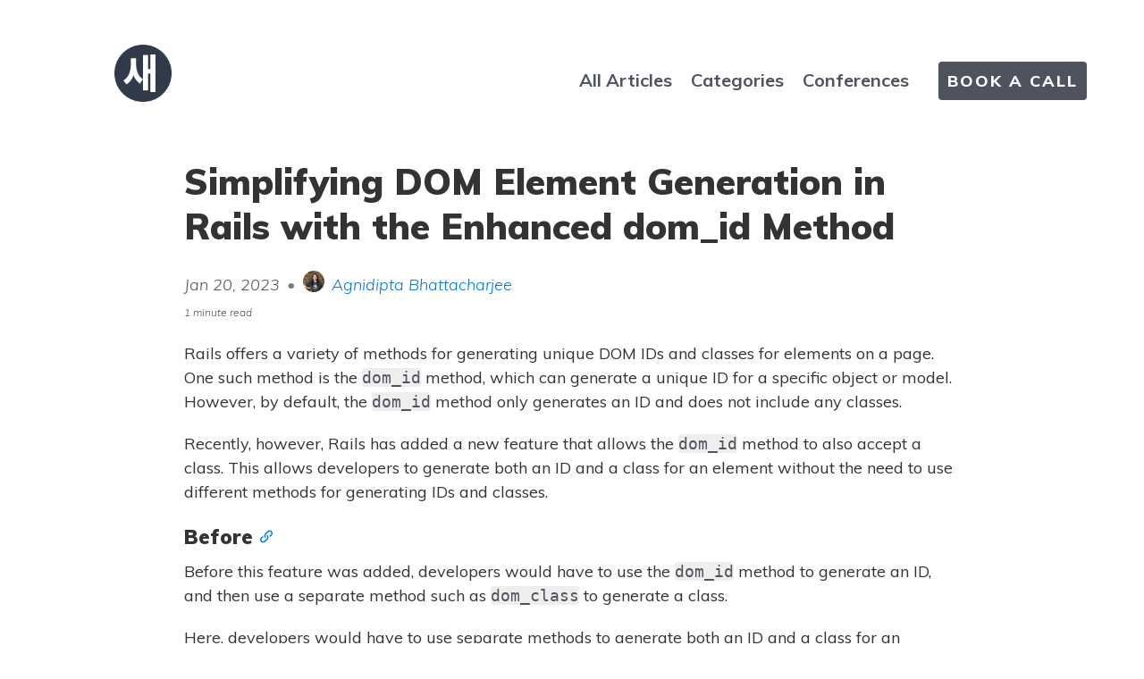

--- FILE ---
content_type: text/html; charset=utf-8
request_url: https://blog.saeloun.com/2023/01/20/dom-element-generation/
body_size: 6638
content:
<!DOCTYPE html>
<html lang="en">
<head>
    <meta charset="utf-8">
    <meta http-equiv="X-UA-Compatible" content="IE=edge">
    <title>
        
            Simplifying DOM Element Generation in Rails with the Enhanced dom_id Method |
        
        
        
        Saeloun Blog
    </title>

    <link rel="stylesheet" href="/css/fonts.css">
    <!-- Custom CSS -->
    <link rel="stylesheet" href="/css/pixyll.css?202601220819" type="text/css">
    <link rel="dns-prefetch" href="//maxcdn.bootstrapcdn.com">
    <link rel="dns-prefetch" href="//cdnjs.cloudflare.com">
    <link rel="dns-prefetch" href="//www.google-analytics.com">
    <meta name="viewport" content="width=device-width, initial-scale=1">
    <meta name="description" content="Learn how the recent enhancement to the Rails `dom_id` method allows developers to generate both an ID and a class for an element in a single line of code">
    <meta name="robots" content="all">
    <meta name="author" content="Saeloun Blog">
    
    <meta name="keywords" content="rails">
    
    <link rel="canonical" href="https://blog.saeloun.com/2023/01/20/dom-element-generation/">
    <link rel="alternate" type="application/rss+xml" title="RSS Feed for Saeloun Blog" href="/feed.xml" />

    <!-- MathJax -->
    

    <!-- Verifications -->
    
      <meta name="google-site-verification" content="Y71sdUSngz7jJA_ynvCE9468QvtYKQQqqJezedtlYjg" />
    
    

    <!-- Open Graph -->
    <!-- From: https://github.com/mmistakes/hpstr-jekyll-theme/blob/master/_includes/head.html -->
    <meta property="og:locale" content="en_US">
    <meta property="og:type" content="article">
    <meta property="og:title" content="Simplifying DOM Element Generation in Rails with the Enhanced dom_id Method">
    <meta property="og:description" content="Learn how the recent enhancement to the Rails `dom_id` method allows developers to generate both an ID and a class for an element in a single line of code">
    <meta property="og:url" content="https://blog.saeloun.com/2023/01/20/dom-element-generation/">
    <meta property="og:site_name" content="Saeloun Blog">
    
      
        
          <meta property="og:image" content="https://blog.saeloun.com/images/opengraph/42c8a67bd93d84f1ed7b42d22c18c213f824144c.png" />
          <meta property="og:image:secure_url" content="https://blog.saeloun.com/images/opengraph/42c8a67bd93d84f1ed7b42d22c18c213f824144c.png" />
        
      
    

    <!-- Twitter Card -->
    <meta name="twitter:card" content="summary_large_image" />
    
    <meta name="twitter:title" content="Simplifying DOM Element Generation in Rails with the Enhanced dom_id Method" />
    <meta name="twitter:description" content="Learn how the recent enhancement to the Rails `dom_id` method allows developers to generate both an ID and a class for an element in a single line of code" />
    <meta name="twitter:url" content="https://blog.saeloun.com/2023/01/20/dom-element-generation/" />
    
      
        
          <meta name="twitter:image" content="https://blog.saeloun.com/images/opengraph/42c8a67bd93d84f1ed7b42d22c18c213f824144c.png" />
        
      
    

    <!-- Icons -->
    <link rel="apple-touch-icon" sizes="57x57" href="/apple-icon-57x57.png">
    <link rel="apple-touch-icon" sizes="114x114" href="/apple-icon-114x114.png">
    <link rel="apple-touch-icon" sizes="72x72" href="/apple-icon-72x72.png">
    <link rel="apple-touch-icon" sizes="144x144" href="/apple-icon-144x144.png">
    <link rel="apple-touch-icon" sizes="60x60" href="/apple-icon-60x60.png">
    <link rel="apple-touch-icon" sizes="120x120" href="/apple-icon-120x120.png">
    <link rel="apple-touch-icon" sizes="76x76" href="/apple-icon-76x76.png">
    <link rel="apple-touch-icon" sizes="152x152" href="/apple-icon-152x152.png">
    <link rel="apple-touch-icon" sizes="180x180" href="/apple-icon-180x180.png">
    <link rel="icon" type="image/png" href="/favicon-96x96.png" sizes="96x96">
    <link rel="icon" type="image/png" href="/favicon-16x16.png" sizes="16x16">
    <link rel="icon" type="image/png" href="/favicon-32x32.png" sizes="32x32">
    <link rel="shortcut icon" href="/favicon.ico">
    <link
      href="https://fonts.googleapis.com/css?family=Muli:200,200i,300,300i,400,400i,500,500i,600,600i,700,700i,800,800i,900,900i&display=swap">
</head>
<script type="ab1917df3753a83630253578-text/javascript">
  const baseUrl = 'https://blog.saeloun.com'.toLowerCase();
  document.addEventListener('click', function (event) {
      let anchor = event.target.closest("A");
      if(anchor){
          const href = anchor.href;
          if(!href.startsWith(baseUrl) && !href.startsWith('http://127.0.0.1') && !href.startsWith('mailto:')){
              window.open(href,'_blank');
              event.preventDefault()
          }
      }

  }, false);
</script>



  
    
    

<script type="application/ld+json">
{
  "@context": "https://schema.org",
  "@type": "BlogPosting",
  "url": "https://blog.saeloun.com/2023/01/20/dom-element-generation/",
  "name": "Simplifying DOM Element Generation in Rails with the Enhanced dom_id Method",
  "headline": "Simplifying DOM Element Generation in Rails with the Enhanced dom_id Method",
  "keywords": "",
  "description": "<p>Rails offers a variety of methods for generating unique DOM IDs and classes for elements on a page. One such method is the <code class=\"language-plaintext highlighter-rouge\">dom_id</code> method, which can generate a unique ID for a specific object or model. However, by default, the <code class=\"language-plaintext highlighter-rouge\">dom_id</code> method only generates an ID and does not include any classes.</p>",
  "articleBody": "Rails offers a variety of methods for generating unique DOM IDs \nand classes for elements on a page. \nOne such method is the dom_id method, \nwhich can generate a unique ID for a specific object or model. \nHowever, by default, the dom_id method \nonly generates an ID \nand does not include any classes.\n\nRecently, however, \nRails has added a new feature \nthat allows the dom_id method \nto also accept a class. \nThis allows developers to generate both an ID \nand a class for an element without the need to use different methods for generating IDs \nand classes.\n\nBefore\n\nBefore this feature was added, \ndevelopers would have to use the dom_id method to generate an ID, \nand then use a separate method such as dom_class to generate a class.\n\nHere,\ndevelopers would have to use separate methods to generate both an ID \nand a class for an element. \nLet’s assume we have a User model \nand we want to generate the dom_id\nand dom_class for it.\nWe would write the following code:\n\n&lt;div id=\"&lt;%= dom_id(@user) %&gt;\" class=\"&lt;%= dom_class(@user) %&gt;\"&gt;\n  &lt;!-- user related content --&gt;\n&lt;/div&gt;\n\nAs we can see, this requires two separate lines of code, \none for the ID\nand one for the class.\n\nAfter\n\nWith the new feature, developers can now generate both an ID \nand a class in a single line of code using the dom_id method. \nFor example:\n\n&lt;div &lt;%= dom_id(@user, :class) %&gt;&gt;\n  &lt;!-- user related content --&gt;\n&lt;/div&gt;\n\nAs we can see, \nthis is a much more concise \nand efficient way of generating both an ID \nand a class.\n\nAdditionally, if we want to add a custom class, \nwe can pass it as a second parameter.\n\n&lt;div &lt;%= dom_id(@user, class: \"custom-class\") %&gt;&gt;\n  &lt;!-- user related content --&gt;\n&lt;/div&gt;\n\nNow, they can use the dom_id method to generate both an ID \nand a class at the same time, \nsaving them a few keystrokes.\n\nOverall, the ability for the dom_id method to accept \na class in Rails is a welcome addition for developers. \nWith this PR, developers can write more efficient \nand maintainable code.\n",
  "datePublished": "2023-01-20 00:00:00 +0000",
  "dateModified": "2023-01-20 00:00:00 +0000",
  "author": {
    "@type": "Person",
    "name": "agnidipta",
    "givenName": "Agnidipta",
    "familyName": "Bhattacharjee",
    "email": "hello@saeloun.com",
    "jobTitle": "Technical Writer",
    "sameAs": [
      "https://twitter.com/",
      "https://github.com/agnidipta31"
    ],
    "worksFor": "Saeloun"
  },
  "publisher": {
    "@type": "Organization",
    "name": "Saeloun",
    "description": "Ruby on Rails Consulting and Development Company based in Boston and San Francisco. We build Ruby on Rails and ReactJS Applications.",
    "url": "https://www.saeloun.com",
    "telephone": "+13155031694",
    "founder": {
        "@type": "Person",
        "id": "https://www.vipulnsward.com/",
        "name": "Vipul A M"
    },
    "foundingDate": "2019-01-03",
    "foundingLocation": "Boston",
    "brand": {
        "@type": "Brand",
        "name": "Saeloun",
        "url": "https://www.saeloun.com"
    },
    "logo": {
      "@type": "ImageObject",
      "width": 32,
      "height": 32,
      "url": "https://blog.saeloun.com/favicon.ico"
    }
  },
  "image": ["/saeloun_blog_amp.png" ],
  "mainEntityOfPage": {
    "@type": "WebPage",
    "@id": "https://blog.saeloun.com/2023/01/20/dom-element-generation/"
  }
}
</script>

  


<body class="site">
  
  <div class="site-wrap">
    <header class="site-header">
  <a href="https://www.saeloun.com"><img src="/images/og_logo.png" class="logo" alt="Saeloun Logo"></a>
  <div class="search-box" id="docsearch"></div>
  <nav class="site-nav">
    <div class="desktop-links">
  <a class="nav-link" href="/">All Articles</a>
  <a class="nav-link" href="/categories/">Categories</a>
  <a class="nav-link" target="_blank" href="https://www.saeloun.com/ruby-on-rails-community#conferences">Conferences</a>
  <a class="nav-link bookCallBtn" href="/bookCall/">BOOK A CALL</a>
</div>
<div class="mobile-links">
  <div class="flex-div">
    <a class="nav-link" href="/">All Articles</a>
    <a class="nav-link" href="/categories/">Categories</a>
  </div>
  <div class="flex-div">
    <a class="nav-link" target="_blank" href="https://www.saeloun.com/ruby-on-rails-community#conferences">Conferences</a>
    <a class="nav-link bookCallBtn" href="/bookCall/">BOOK A CALL</a>
  </div>
</div>
<div id="docsearch"></div>

  </nav>
  
</header>

    <div class="post p2 p-responsive wrap" role="main">
      <div class="measure">
        




<div class="post-header mb2">
  <h1 class="category-post-title">Simplifying DOM Element Generation in Rails with the Enhanced dom_id Method</h1>
  <span class="post-meta-subtitle">
      Jan 20, 2023
      <div class="authorDetails">
        
<span class="authorContainer">
  <span style="color: #7a7a7a"> • </span>
  
  
  <picture>
    
      <source type="image/webp" srcset="/images/authors/Agnidipta.webp" />
      <source type="image/jpeg" srcset="/images/authors/Agnidipta.jpeg" />
    

    <!-- If javascript is not on. -->
    <noscript><img alt="authorImg" width="24px" height="24px" class="blur-up lazyload authorImg " /></noscript>

    
      <img alt="authorImg" width="24px" height="24px" class="blur-up authorImg" />
    
  </picture>


  <a href='/authors/agnidipta/'>Agnidipta Bhattacharjee</a>
</span>
<div class="authorDescHover">
  
  <picture>
    
      <source type="image/webp" srcset="/images/authors/Agnidipta.webp" />
      <source type="image/jpeg" srcset="/images/authors/Agnidipta.jpeg" />
    

    <!-- If javascript is not on. -->
    <noscript><img alt="authorImg" width="80px" height="80px" class="blur-up lazyload authorImg " /></noscript>

    
      <img alt="authorImg" width="80px" height="80px" class="blur-up authorImg" />
    
  </picture>


  <span class="authorTitle">Agnidipta Bhattacharjee</span>
  <div class="authorDescriptionWrapper">
    <p class="authorDescription authorDescriptionEllipsis">I am a technical content writer with over 2 years of experience in creating clear, concise, and engaging content for a wide range of industries, including software development, IT, and engineering. In my role as a technical content writer, I have produced a vast array of content, including user manuals, online help files, blog articles, whitepapers, and case studies. When I am not writing, I enjoy pursuing my hobbies like travelling, hiking, adventure sports, and reading. I am an avid reader of technology news and enjoy keeping up-to-date with the latest trends and developments in the tech industry.</p>
  </div>
</div>


      </div>
  </span>
  
  <span class="post-meta-small post-meta small">
    
    1 minute read
    
  </span>
</div>

<article class="post-content">
  <p>Rails offers a variety of methods for generating unique DOM IDs 
and classes for elements on a page. 
One such method is the <code class="language-plaintext highlighter-rouge">dom_id</code> method, 
which can generate a unique ID for a specific object or model. 
However, by default, the <code class="language-plaintext highlighter-rouge">dom_id</code> method 
only generates an ID 
and does not include any classes.</p>

<p>Recently, however, 
Rails has added a new feature 
that allows the <code class="language-plaintext highlighter-rouge">dom_id</code> method 
to also accept a class. 
This allows developers to generate both an ID 
and a class for an element without the need to use different methods for generating IDs 
and classes.</p>

<h3 id="before">Before</h3>

<p>Before this feature was added, 
developers would have to use the <code class="language-plaintext highlighter-rouge">dom_id</code> method to generate an ID, 
and then use a separate method such as <code class="language-plaintext highlighter-rouge">dom_class</code> to generate a class.</p>

<p>Here,
developers would have to use separate methods to generate both an ID 
and a class for an element. 
Let’s assume we have a User model 
and we want to generate the <code class="language-plaintext highlighter-rouge">dom_id</code>
and <code class="language-plaintext highlighter-rouge">dom_class</code> for it.
We would write the following code:</p>

<figure class="highlight"><pre><code class="language-ruby" data-lang="ruby"><span class="o">&lt;</span><span class="n">div</span> <span class="nb">id</span><span class="o">=</span><span class="s2">"&lt;%= dom_id(@user) %&gt;"</span> <span class="k">class</span><span class="o">=</span><span class="s2">"&lt;%= dom_class(@user) %&gt;"</span><span class="o">&gt;</span>
  <span class="o">&lt;!--</span> <span class="n">user</span> <span class="n">related</span> <span class="n">content</span> <span class="o">--&gt;</span>
<span class="o">&lt;</span><span class="sr">/div&gt;</span></code></pre></figure>

<p>As we can see, this requires two separate lines of code, 
one for the ID
and one for the class.</p>

<h3 id="after">After</h3>

<p>With the new feature, developers can now generate both an ID 
and a class in a single line of code using the <code class="language-plaintext highlighter-rouge">dom_id</code> method. 
For example:</p>

<figure class="highlight"><pre><code class="language-ruby" data-lang="ruby"><span class="o">&lt;</span><span class="n">div</span> <span class="o">&lt;</span><span class="sx">%= dom_id(@user, :class) %&gt;&gt;
  &lt;!-- user related content --&gt;
&lt;/div&gt;</span></code></pre></figure>

<p>As we can see, 
this is a much more concise 
and efficient way of generating both an ID 
and a class.</p>

<p>Additionally, if we want to add a custom class, 
we can pass it as a second parameter.</p>

<figure class="highlight"><pre><code class="language-ruby" data-lang="ruby"><span class="o">&lt;</span><span class="n">div</span> <span class="o">&lt;</span><span class="sx">%= dom_id(@user, class: "custom-class") %&gt;&gt;
  &lt;!-- user related content --&gt;
&lt;/div&gt;</span></code></pre></figure>

<p>Now, they can use the <code class="language-plaintext highlighter-rouge">dom_id</code> method to generate both an ID 
and a class at the same time, 
saving them a few keystrokes.</p>

<p>Overall, the ability for the <code class="language-plaintext highlighter-rouge">dom_id</code> method to accept 
a class in Rails is a welcome addition for developers. 
With this <a href="https://github.com/rails/rails/pull/46068">PR</a>, developers can write more efficient 
and maintainable code.</p>

</article>







  <div class="share-page center" style="margin-top: 50px">
  Share this post!

  <div class="share-links">
    
      <a href="https://facebook.com/sharer.php?u=https%3A%2F%2Fblog.saeloun.com%2F2023%2F01%2F20%2Fdom-element-generation%2F" rel="nofollow" target="_blank" title="Share on Facebook">
        <img src="/images/social_media/facebook-f.svg" alt="facebookIcon" width="24" height="24"/>
      </a>
    

    
      <a href="https://twitter.com/intent/tweet?text=Simplifying+DOM+Element+Generation+in+Rails+with+the+Enhanced+dom_id+Method&amp;url=https%3A%2F%2Fblog.saeloun.com%2F2023%2F01%2F20%2Fdom-element-generation%2F" rel="nofollow" target="_blank" title="Share on Twitter">
        <img src="/images/social_media/twitter.svg" alt="facebookIcon" width="24" height="24"/>
      </a>
    

    

    

    

    

    
      <a href="http://reddit.com/submit?url=https%3A%2F%2Fblog.saeloun.com%2F2023%2F01%2F20%2Fdom-element-generation%2F&amp;title=Simplifying+DOM+Element+Generation+in+Rails+with+the+Enhanced+dom_id+Method" rel="nofollow" target="_blank" title="Share on Reddit">
        <img src="/images/social_media/reddit.svg" alt="facebookIcon" width="24" height="24"/>
      </a>
    

    

    
      <a onclick="if (!window.__cfRLUnblockHandlers) return false; parent.postMessage('submit','*')" href="https://news.ycombinator.com/submitlink?u=https%3A%2F%2Fblog.saeloun.com%2F2023%2F01%2F20%2Fdom-element-generation%2F&amp;t=Simplifying%20DOM%20Element%20Generation%20in%20Rails%20with%20the%20Enhanced%20dom_id%20Method" rel="nofollow" target="_blank" title="Share on Hacker News" data-cf-modified-ab1917df3753a83630253578-="">
        <img src="/images/social_media/Hacker-news.svg" alt="facebookIcon" width="24" height="24"/>
      </a>
    
  </div>
</div>





      </div>
    </div>

    
    
    
    <div>
      <div class="book-call-div" style="color:white">
        <div>
  <p class="book-call-title">Need help on your Ruby on Rails or React project?</p>
  <div class="book-call-btn">
    <a class="" href="/bookCall/">BOOK A CALL</a>
  </div>
</div>

      </div>
      <div class="measure">
        
        <div class="related-posts">
          <p class="related-post-title">If you enjoyed this post, you might also like:</p>
          <div class="related-posts-container">
            
            <a href="/2026/01/22/from-idea-to-launch-why-rails-remains-the-ultimate-mvp-framework-in-2026/">
              <h4>From Idea to Launch: Why Rails Remains the Ultimate MVP Framework in 2026</h4>
              <p>January 22, 2026</p>
            </a>
            
            <a href="/2026/01/13/rails-add-except-on-option-for-validation-and-its-callbacks/">
              <h4>Rails 8.1 introduced except_on option for validations and callbacks</h4>
              <p>January 13, 2026</p>
            </a>
            
            <a href="/2026/01/08/mobile-first-design-why-it-matters-for-consultancies/">
              <h4>Mobile First Design | Why It Matters for Consultancies</h4>
              <p>January  8, 2026</p>
            </a>
            
          </div>
        </div>
        
      </div>
    </div>
    
  </div>

  <div class="newsletter">
  <form
    method="post"
    id="subscribe-form"
    class="validate flex"
    novalidate>
    <p class="heading col-1">Join Our Newsletter</p>
    <div class="field col-2">
      <label for="emailIdName" class="email-label">Your Email</label>
      <input
        type="email"
        id="emailIdName"
        name="emailIdName"
        placeholder=""
        autocomplete="off">
      <div class="error-div">
        <p id="errorEmail" class="error-msg"></p>
      </div>
    </div>
    <div style="position: absolute; left: -5000px;" aria-hidden="true"><input type="text" name="b_c1daeb10e1be89e8a4efc37d2_1a918f9ee1" tabindex="-1" value=""></div>
    <div class="action col-3">
      <input type="submit" class="button" value="SUBSCRIBE" name="subscribe">
    </div>
  </form>
  <div id="thanksMessage" class="thanks-div hidden">
    <p class="thanks-msg">Thanks! Your subscription has been confirmed.</p>
  </div>
</div>

<script type="ab1917df3753a83630253578-text/javascript">
  const subscribePortalId = '23903467';
  const subscribeFormGuid = 'c9609246-324a-43eb-b799-6bedceac0a29';
  const subscribeFormData = document.getElementById("subscribe-form");

  const checkSubscribeValidation = () => {
    const emailFormat = /^\w+([\.-]?\w+)*@\w+([\.-]?\w+)*(\.\w{2,3})+$/;
    const email = subscribeFormData.elements['emailIdName'].value;

    if(email === "") {
      document.getElementById('errorEmail').innerHTML="Please enter email ID";
      subscribeFormData.elements['emailIdName'].style.borderColor = '#E04646';
    }
    else if(!email.match(emailFormat)) {
      document.getElementById('errorEmail').innerHTML="Please enter valid email ID";
      subscribeFormData.elements['emailIdName'].style.borderColor = '#E04646';
    }
    else {
      document.getElementById('errorEmail').innerHTML="";
      subscribeFormData.elements['emailIdName'].style.borderColor = '#F3F3F3';
    }
    setTimeout(function() {
      const e = document.getElementById('errorEmail');
      e.classList.add("hidden");
    }, 3000);
    if(email === "" || !email.match(emailFormat)) {
      return false;
    }
    else return true;
  }

  subscribeFormData.addEventListener('submit', async function (e) {
    e.preventDefault();
    const valid = checkSubscribeValidation();
    if (valid) {
      const res = await axios.post(`https://api.hsforms.com/submissions/v3/integration/submit/${subscribePortalId}/${subscribeFormGuid}`,
        { subscribePortalId,
          subscribeFormGuid,
          fields: [
            {
              name: 'email',
              value: subscribeFormData.elements['emailIdName'].value,
            }
          ],
        });
      const responseResult = await res.status;
      if(res.status === 200) {
        var elem = document.getElementById("subscribe-form");
        elem.className = elem.className.replace("flex", "hidden");
        var elem = document.getElementById("thanksMessage");
        elem.className = elem.className.replace("hidden", "flex");
        const getValue= document.getElementById("emailIdName");
        getValue.value = "";
      }
    }
  });
</script>

  <footer class="center">
  <div class="measure">
    <small>
      <a class="footer-logo" href="https://www.saeloun.com"><img src="/images/og_logo.png" height="30px" width="30px" alt="Saeloun Logo"></a>
    </small>
  </div>
</footer>
<!-- AnchorJS -->
<script src="https://cdnjs.cloudflare.com/ajax/libs/anchor-js/3.0.0/anchor.min.js" type="ab1917df3753a83630253578-text/javascript"></script>
<script type="ab1917df3753a83630253578-text/javascript">
  anchors.options.visible = 'always';
  anchors.add('article h2, article h3, article h4, article h5, article h6');
</script>

<script src="/cdn-cgi/scripts/7d0fa10a/cloudflare-static/rocket-loader.min.js" data-cf-settings="ab1917df3753a83630253578-|49" defer></script><script defer src="https://static.cloudflareinsights.com/beacon.min.js/vcd15cbe7772f49c399c6a5babf22c1241717689176015" integrity="sha512-ZpsOmlRQV6y907TI0dKBHq9Md29nnaEIPlkf84rnaERnq6zvWvPUqr2ft8M1aS28oN72PdrCzSjY4U6VaAw1EQ==" data-cf-beacon='{"version":"2024.11.0","token":"b570372dde25485bb6c1b2928113728c","server_timing":{"name":{"cfCacheStatus":true,"cfEdge":true,"cfExtPri":true,"cfL4":true,"cfOrigin":true,"cfSpeedBrain":true},"location_startswith":null}}' crossorigin="anonymous"></script>
</body>

<!-- Google tag (gtag.js) -->
<script async src="https://www.googletagmanager.com/gtag/js?id=G-WYT5Q5SKTZ" type="ab1917df3753a83630253578-text/javascript"></script>
<script type="ab1917df3753a83630253578-text/javascript">
    window.dataLayer = window.dataLayer || [];
    function gtag(){dataLayer.push(arguments);}
    gtag('js', new Date());

    gtag('config', 'G-WYT5Q5SKTZ');
</script>


</html>

<script src="/script/lazysizes.min.js" async="" type="ab1917df3753a83630253578-text/javascript"></script>
<script src="https://unpkg.com/axios/dist/axios.min.js" type="ab1917df3753a83630253578-text/javascript">
</script>


--- FILE ---
content_type: image/svg+xml
request_url: https://blog.saeloun.com/images/social_media/facebook-f.svg
body_size: -264
content:
<svg width="10" height="19" viewBox="0 0 10 19" fill="none" xmlns="http://www.w3.org/2000/svg">
<path d="M9.18359 10.375L9.67578 7.14062H6.54688V5.03125C6.54688 4.11719 6.96875 3.27344 8.375 3.27344H9.81641V0.496094C9.81641 0.496094 8.51562 0.25 7.28516 0.25C4.71875 0.25 3.03125 1.83203 3.03125 4.64453V7.14062H0.148438V10.375H3.03125V18.25H6.54688V10.375H9.18359Z" fill="#296DD4"/>
</svg>


--- FILE ---
content_type: image/svg+xml
request_url: https://blog.saeloun.com/images/social_media/reddit.svg
body_size: 419
content:
<svg width="18" height="18" viewBox="0 0 18 18" fill="none" xmlns="http://www.w3.org/2000/svg">
<path d="M7.06641 11.0078C6.57422 11.0078 6.1875 10.6211 6.1875 10.1289C6.1875 9.67188 6.57422 9.25 7.06641 9.25C7.55859 9.25 7.94531 9.67188 7.94531 10.1289C7.94531 10.6211 7.55859 11.0078 7.06641 11.0078ZM17.7188 9.25C17.7188 14.0664 13.8164 17.9688 9 17.9688C4.18359 17.9688 0.28125 14.0664 0.28125 9.25C0.28125 4.43359 4.18359 0.53125 9 0.53125C13.8164 0.53125 17.7188 4.43359 17.7188 9.25ZM13.043 7.80859C12.7266 7.80859 12.4453 7.94922 12.1992 8.16016C11.4258 7.63281 10.3711 7.28125 9.17578 7.24609L9.80859 4.46875L11.7422 4.92578C11.7422 5.38281 12.1289 5.76953 12.6211 5.76953C13.1133 5.76953 13.5 5.38281 13.5 4.92578C13.5 4.43359 13.1133 4.04688 12.6211 4.04688C12.2695 4.04688 11.9883 4.22266 11.8477 4.50391L9.66797 4.04688C9.5625 4.01172 9.45703 4.08203 9.45703 4.1875L8.75391 7.24609C7.59375 7.28125 6.53906 7.63281 5.76562 8.16016C5.55469 7.94922 5.23828 7.80859 4.92188 7.80859C3.69141 7.80859 3.30469 9.46094 4.39453 10.0234C4.35938 10.1992 4.35938 10.375 4.35938 10.5859C4.35938 12.4141 6.43359 13.9258 9 13.9258C11.5664 13.9258 13.6406 12.4141 13.6406 10.5859C13.6406 10.375 13.6055 10.1992 13.5703 10.0234C14.6602 9.46094 14.2734 7.80859 13.043 7.80859ZM10.6172 11.8867C9.98438 12.5547 7.94531 12.5195 7.34766 11.8867C7.27734 11.8164 7.13672 11.8164 7.03125 11.8867C6.96094 11.9922 6.96094 12.1328 7.03125 12.2031C7.83984 13.0117 10.125 13.0117 10.9336 12.2031C11.0039 12.1328 11.0039 11.9922 10.9336 11.8867C10.8281 11.8164 10.7227 11.8164 10.6172 11.8867ZM10.8984 9.25C10.4062 9.25 10.0195 9.67188 10.0195 10.1289C10.0195 10.6211 10.4414 11.0078 10.8984 11.0078C11.3906 11.0078 11.7773 10.6211 11.7773 10.1289C11.7773 9.67188 11.3906 9.25 10.8984 9.25Z" fill="#296DD4"/>
</svg>


--- FILE ---
content_type: application/javascript; charset=utf-8
request_url: https://cdnjs.cloudflare.com/ajax/libs/anchor-js/3.0.0/anchor.min.js
body_size: 1791
content:
/**
 * AnchorJS - v3.0.0 - 2016-01-24
 * https://github.com/bryanbraun/anchorjs
 * Copyright (c) 2015 Bryan Braun; Licensed MIT
 */
function AnchorJS(A){"use strict";function t(A){A.icon=A.hasOwnProperty("icon")?A.icon:"",A.visible=A.hasOwnProperty("visible")?A.visible:"hover",A.placement=A.hasOwnProperty("placement")?A.placement:"right",A.class=A.hasOwnProperty("class")?A.class:"",A.truncate=A.hasOwnProperty("truncate")?Math.floor(A.truncate):64}function e(){if(null===document.head.querySelector("style.anchorjs")){var A,t=document.createElement("style"),e=" .anchorjs-link {   opacity: 0;   text-decoration: none;   -webkit-font-smoothing: antialiased;   -moz-osx-font-smoothing: grayscale; }",o=" *:hover > .anchorjs-link, .anchorjs-link:focus  {   opacity: 1; }",n=' @font-face {   font-family: "anchorjs-icons";   font-style: normal;   font-weight: normal;   src: url([data-uri]) format("truetype"); }',i=" [data-anchorjs-icon]::after {   content: attr(data-anchorjs-icon); }";t.className="anchorjs",t.appendChild(document.createTextNode("")),A=document.head.querySelector('[rel="stylesheet"], style'),void 0===A?document.head.appendChild(t):document.head.insertBefore(t,A),t.sheet.insertRule(e,t.sheet.cssRules.length),t.sheet.insertRule(o,t.sheet.cssRules.length),t.sheet.insertRule(i,t.sheet.cssRules.length),t.sheet.insertRule(n,t.sheet.cssRules.length)}}this.options=A||{},t(this.options),this.isTouchDevice=function(){return!!("ontouchstart"in window||window.DocumentTouch&&document instanceof DocumentTouch)},this.add=function(A){var o,n,i,s,a,r,c,l,h,g,u,B;if(t(this.options),B=this.options.visible,"touch"===B&&(B=this.isTouchDevice()?"always":"hover"),A){if("string"!=typeof A)throw new Error("The selector provided to AnchorJS was invalid.")}else A="h1, h2, h3, h4, h5, h6";if(o=document.querySelectorAll(A),0===o.length)return!1;for(e(),n=document.querySelectorAll("[id]"),i=[].map.call(n,function(A){return A.id}),a=0;a<o.length;a++){if(o[a].hasAttribute("id"))s=o[a].getAttribute("id");else{l=this.urlify(o[a].textContent),h=l,c=0;do void 0!==r&&(h=l+"-"+c),r=i.indexOf(h),c+=1;while(-1!==r);r=void 0,i.push(h),o[a].setAttribute("id",h),s=h}g=s.replace(/-/g," "),u=document.createElement("a"),u.className="anchorjs-link "+this.options.class,u.href="#"+s,u.setAttribute("aria-label","Anchor link for: "+g),u.setAttribute("data-anchorjs-icon",this.options.icon),"always"===B&&(u.style.opacity="1"),""===this.options.icon&&(u.style.fontFamily="anchorjs-icons",u.style.fontStyle="normal",u.style.fontVariant="normal",u.style.fontWeight="normal",u.style.lineHeight=1,"left"===this.options.placement&&(u.style.lineHeight="inherit")),"left"===this.options.placement?(u.style.position="absolute",u.style.marginLeft="-1em",u.style.paddingRight="0.5em",o[a].insertBefore(u,o[a].firstChild)):(u.style.paddingLeft="0.375em",o[a].appendChild(u))}return this},this.remove=function(A){for(var t,e=document.querySelectorAll(A),o=0;o<e.length;o++)t=e[o].querySelector(".anchorjs-link"),t&&e[o].removeChild(t);return this},this.urlify=function(A){var e,o=/[& +$,:;=?@"#{}|^~[`%!'\]\.\/\(\)\*\\]/g;return this.options.truncate||t(this.options),e=A.trim().replace(/\'/gi,"").replace(o,"-").replace(/-{2,}/g,"-").substring(0,this.options.truncate).replace(/^-+|-+$/gm,"").toLowerCase()}}var anchors=new AnchorJS;
